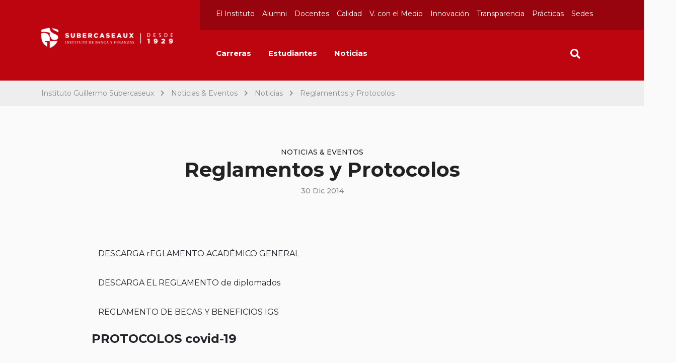

--- FILE ---
content_type: text/html; charset=UTF-8
request_url: https://www.isubercaseaux.cl/articulos/reglamentos-y-protocolos/
body_size: 25977
content:
<!doctype html>
<html lang="en">
  <head>
    <meta charset="utf-8">
    <meta name="viewport" content="width=device-width, initial-scale=1">
    <meta name="description" content="">
    <meta name="author" content="">
    <meta name="generator" content="">
    <title>Reglamentos y Protocolos &#8211;  Instituto Guillermo Subercaseux</title>
    <link rel="preconnect" href="https://fonts.googleapis.com">
    <link rel="preconnect" href="https://fonts.gstatic.com" crossorigin>
    <link href="https://fonts.googleapis.com/css2?family=Montserrat:ital,wght@0,100;0,200;0,300;0,400;0,500;0,600;0,700;0,800;0,900;1,100;1,200;1,300;1,400;1,500;1,600;1,700;1,800;1,900&display=swap" rel="stylesheet">
     <link rel="stylesheet" href="https://www.isubercaseaux.cl/wp-content/themes/subercaseaux/css/suma.css?v=04:04:52">
  
    <meta name='robots' content='max-image-preview:large' />
<link rel='dns-prefetch' href='//s.w.org' />
<link rel="alternate" type="application/rss+xml" title="Instituto Guillermo Subercaseux &raquo; Reglamentos y Protocolos Feed de comentarios" href="https://www.isubercaseaux.cl/articulos/reglamentos-y-protocolos/feed/" />
		<script type="text/javascript">
			window._wpemojiSettings = {"baseUrl":"https:\/\/s.w.org\/images\/core\/emoji\/13.0.1\/72x72\/","ext":".png","svgUrl":"https:\/\/s.w.org\/images\/core\/emoji\/13.0.1\/svg\/","svgExt":".svg","source":{"concatemoji":"https:\/\/www.isubercaseaux.cl\/wp-includes\/js\/wp-emoji-release.min.js?ver=5.7.14"}};
			!function(e,a,t){var n,r,o,i=a.createElement("canvas"),p=i.getContext&&i.getContext("2d");function s(e,t){var a=String.fromCharCode;p.clearRect(0,0,i.width,i.height),p.fillText(a.apply(this,e),0,0);e=i.toDataURL();return p.clearRect(0,0,i.width,i.height),p.fillText(a.apply(this,t),0,0),e===i.toDataURL()}function c(e){var t=a.createElement("script");t.src=e,t.defer=t.type="text/javascript",a.getElementsByTagName("head")[0].appendChild(t)}for(o=Array("flag","emoji"),t.supports={everything:!0,everythingExceptFlag:!0},r=0;r<o.length;r++)t.supports[o[r]]=function(e){if(!p||!p.fillText)return!1;switch(p.textBaseline="top",p.font="600 32px Arial",e){case"flag":return s([127987,65039,8205,9895,65039],[127987,65039,8203,9895,65039])?!1:!s([55356,56826,55356,56819],[55356,56826,8203,55356,56819])&&!s([55356,57332,56128,56423,56128,56418,56128,56421,56128,56430,56128,56423,56128,56447],[55356,57332,8203,56128,56423,8203,56128,56418,8203,56128,56421,8203,56128,56430,8203,56128,56423,8203,56128,56447]);case"emoji":return!s([55357,56424,8205,55356,57212],[55357,56424,8203,55356,57212])}return!1}(o[r]),t.supports.everything=t.supports.everything&&t.supports[o[r]],"flag"!==o[r]&&(t.supports.everythingExceptFlag=t.supports.everythingExceptFlag&&t.supports[o[r]]);t.supports.everythingExceptFlag=t.supports.everythingExceptFlag&&!t.supports.flag,t.DOMReady=!1,t.readyCallback=function(){t.DOMReady=!0},t.supports.everything||(n=function(){t.readyCallback()},a.addEventListener?(a.addEventListener("DOMContentLoaded",n,!1),e.addEventListener("load",n,!1)):(e.attachEvent("onload",n),a.attachEvent("onreadystatechange",function(){"complete"===a.readyState&&t.readyCallback()})),(n=t.source||{}).concatemoji?c(n.concatemoji):n.wpemoji&&n.twemoji&&(c(n.twemoji),c(n.wpemoji)))}(window,document,window._wpemojiSettings);
		</script>
		<style type="text/css">
img.wp-smiley,
img.emoji {
	display: inline !important;
	border: none !important;
	box-shadow: none !important;
	height: 1em !important;
	width: 1em !important;
	margin: 0 .07em !important;
	vertical-align: -0.1em !important;
	background: none !important;
	padding: 0 !important;
}
</style>
	<link rel='stylesheet' id='wp-block-library-css'  href='https://www.isubercaseaux.cl/wp-includes/css/dist/block-library/style.min.css?ver=5.7.14' type='text/css' media='all' />
<link rel='stylesheet' id='contact-form-7-css'  href='https://www.isubercaseaux.cl/wp-content/plugins/contact-form-7/includes/css/styles.css?ver=5.4.2' type='text/css' media='all' />
<link rel='stylesheet' id='subercaseaux-script-css-css'  href='https://www.isubercaseaux.cl/wp-content/themes/subercaseaux/style.css?v=1768838692&#038;ver=5.7.14' type='text/css' media='all' />
<link rel="https://api.w.org/" href="https://www.isubercaseaux.cl/wp-json/" /><link rel="alternate" type="application/json" href="https://www.isubercaseaux.cl/wp-json/wp/v2/articulos/1219" /><link rel="EditURI" type="application/rsd+xml" title="RSD" href="https://www.isubercaseaux.cl/xmlrpc.php?rsd" />
<link rel="wlwmanifest" type="application/wlwmanifest+xml" href="https://www.isubercaseaux.cl/wp-includes/wlwmanifest.xml" /> 
<meta name="generator" content="WordPress 5.7.14" />
<link rel="canonical" href="https://www.isubercaseaux.cl/articulos/reglamentos-y-protocolos/" />
<link rel='shortlink' href='https://www.isubercaseaux.cl/?p=1219' />
<link rel="alternate" type="application/json+oembed" href="https://www.isubercaseaux.cl/wp-json/oembed/1.0/embed?url=https%3A%2F%2Fwww.isubercaseaux.cl%2Farticulos%2Freglamentos-y-protocolos%2F" />
<link rel="alternate" type="text/xml+oembed" href="https://www.isubercaseaux.cl/wp-json/oembed/1.0/embed?url=https%3A%2F%2Fwww.isubercaseaux.cl%2Farticulos%2Freglamentos-y-protocolos%2F&#038;format=xml" />
<link rel="icon" href="https://www.isubercaseaux.cl/wp-content/uploads/2021/09/cropped-favicon-32x32.png" sizes="32x32" />
<link rel="icon" href="https://www.isubercaseaux.cl/wp-content/uploads/2021/09/cropped-favicon-192x192.png" sizes="192x192" />
<link rel="apple-touch-icon" href="https://www.isubercaseaux.cl/wp-content/uploads/2021/09/cropped-favicon-180x180.png" />
<meta name="msapplication-TileImage" content="https://www.isubercaseaux.cl/wp-content/uploads/2021/09/cropped-favicon-270x270.png" />

    <script>
    (function(i,s,o,g,r,a,m){i['GoogleAnalyticsObject']=r;i[r]=i[r]||function(){
    (i[r].q=i[r].q||[]).push(arguments)},i[r].l=1*new Date();a=s.createElement(o),
    m=s.getElementsByTagName(o)[0];a.async=1;a.src=g;m.parentNode.insertBefore(a,m)
    })(window,document,'script','//www.google-analytics.com/analytics.js','ga');

    ga('create', 'UA-66229976-1', 'auto');
    ga('send', 'pageview');

  </script>
  </head>
  <body>
  <header class="header ">
    <div class="header__cont">
      <div class="container">
        <div class="row">
          <div class="col-12 col-xl-3">
            <div class="header__logo">
              <a href="https://www.isubercaseaux.cl"> 
                                            <img src="https://www.isubercaseaux.cl/wp-content/uploads/2021/07/cnt_logo.png"> 
                            </a>
            </div>
          </div>
          <div class="col-12 col-xl-9">
            <a href="#" class="header__mobile">
              <i class="fas fa-bars"></i>
              <i class="fas fa-times"></i>
            </a>
            <div class="header__menus header__menus-active">
              <div class="header__secondary">
                <div class="menu-menu-principal-superior-container"><ul id="menu-menu-principal-superior" class="menu"><li id="menu-item-545" class="menu-item menu-item-type-post_type menu-item-object-page menu-item-545"><a href="https://www.isubercaseaux.cl/el-instituto/">El Instituto</a></li>
<li id="menu-item-569" class="menu-item menu-item-type-post_type menu-item-object-page menu-item-569"><a href="https://www.isubercaseaux.cl/alumni/">Alumni</a></li>
<li id="menu-item-604" class="menu-item menu-item-type-post_type menu-item-object-page menu-item-604"><a href="https://www.isubercaseaux.cl/docentes/">Docentes</a></li>
<li id="menu-item-977" class="menu-item menu-item-type-custom menu-item-object-custom menu-item-977"><a href="/el-instituto/calidad/">Calidad</a></li>
<li id="menu-item-161" class="menu-item menu-item-type-custom menu-item-object-custom menu-item-161"><a href="/vinculacion-con-el-medio">V. con el Medio</a></li>
<li id="menu-item-979" class="menu-item menu-item-type-post_type menu-item-object-page menu-item-979"><a href="https://www.isubercaseaux.cl/innovacion/">Innovación</a></li>
<li id="menu-item-162" class="menu-item menu-item-type-custom menu-item-object-custom menu-item-162"><a href="/el-instituto/transparencia/">Transparencia</a></li>
<li id="menu-item-163" class="menu-item menu-item-type-custom menu-item-object-custom menu-item-163"><a href="/practicas">Prácticas</a></li>
<li id="menu-item-164" class="menu-item menu-item-type-custom menu-item-object-custom menu-item-164"><a href="/sedes">Sedes</a></li>
</ul></div>              </div>
              <div class="header__main">
              <div class="menu-menu-principal-container"><ul id="menu-menu-principal" class="menu"><li id="menu-item-154" class="menu-item menu-item-type-post_type menu-item-object-page menu-item-154"><a href="https://www.isubercaseaux.cl/carreras/">Carreras</a></li>
<li id="menu-item-1005" class="menu-item menu-item-type-post_type menu-item-object-page menu-item-1005"><a href="https://www.isubercaseaux.cl/estudiantes/">Estudiantes</a></li>
<li id="menu-item-1911" class="menu-item menu-item-type-custom menu-item-object-custom menu-item-1911"><a href="/noticias-eventos/">Noticias</a></li>
</ul></div>              </div>
              <div class="header__search ">
                <i class="fas fa-search"></i>
                <i class="fas fa-times"></i>
              </div>
            </div>
          </div>
        </div>
      </div>
    </div>

    <div class="container">
      <div class="header__searchcontent">
        <form autocomplete="off">
          <i class="fas fa-search"></i>
          <input type="text" name="s" autocomplete="off" class="input-text" placeholder="¿Qué estás buscando?" />
          <input type="submit" class="input-submit">
          <input type="hidden" name="post_type" value="articulos" />
          <input type="hidden" id="searchsubmit" />
 
        </form>
        <div class="header__fast">
          <span>Busqueda rápida:</span>
                    <a href="https://www.isubercaseaux.cl/?s=INGENIERÍA FINANCIERA&post_type=articulos">INGENIERÍA FINANCIERA</a>
                    <a href="https://www.isubercaseaux.cl/?s=INNOVACIÓN&post_type=articulos">INNOVACIÓN</a>
                    <a href="https://www.isubercaseaux.cl/?s=COVID&post_type=articulos">COVID</a>
                  </div>
      </div>
    </div>

  </header>
  <main>
    <div class="breadcrum">
      <div class="container">
      <!-- Breadcrumb NavXT 7.2.0 -->
 <a href="https://www.isubercaseaux.cl">Instituto Guillermo Subercaseux</a>
<meta property="position" content="1"><i class="fas fa-chevron-right"></i> <a href="https://www.isubercaseaux.cl/noticias-eventos/">Noticias &#038; Eventos</a>
<meta property="position" content="2"><i class="fas fa-chevron-right"></i> <a href="https://www.isubercaseaux.cl/noticias-eventos/noticias/">Noticias</a>
<meta property="position" content="3"><i class="fas fa-chevron-right"></i><p>Reglamentos y Protocolos</p>    
      </div>
    </div>


  <div class="container">

    <div class="article">

      <div class="article__head">
        <span>Noticias &amp; Eventos</span>
        <h1>Reglamentos y Protocolos</h1>
        <date>30 Dic 2014</date>
      </div>

      <div class="cont">
                        <p>
	&nbsp;</p>
<p>
	<a class="btn descargar" href="http://subercaseaux.suma.cl/wp-content/uploads/2014/12/REGLAMENTO_ACADEMICO_GENERAL_IGS_2021.pdf" target="_blank" rel="noopener">DESCARGA rEGLAMENTO ACAD&Eacute;MICO GENERAL</a></p>
<p>
	<a class="btn descargar" href="http://subercaseaux.suma.cl/wp-content/uploads/2014/12/REGLAMENTO_DE_DIPLOMADOS_DE_ESPECIALIZACIN.pdf" target="_blank" rel="noopener">DESCARGA EL REGLAMENTO de diplomados</a></p>
<p>
	<a class="btn descargar" href="http://subercaseaux.suma.cl/wp-content/uploads/2014/12/REGLAMENTO_DE_BECAS_Y_BENEFICIOS_IGS_VF_07_04_2020_.pdf">REGLAMENTO DE BECAS Y BENEFICIOS IGS</a></p>
<h4>
	<strong>PROTOCOLOS covid-19</strong></h4>
<p>
	&nbsp;</p>
<p>
	<a class="btn descargar" href="http://subercaseaux.suma.cl/wp-content/uploads/2014/12/01_IGS_Protocolo_de_Acceso_y_Resumen_Covid-19.pdf">Protocolo DE ACCESO RESTRINGIDO COVID-19</a></p>
<p>
	<a class="btn descargar" href="http://subercaseaux.suma.cl/wp-content/uploads/2014/12/02_IGS_Protocolo_del_Retorno_Paso_a_Paso.pdf">PROTOCOLO DEL RETORNO PASO A PASO</a></p>
<p>
	<a class="btn descargar" href="http://subercaseaux.suma.cl/wp-content/uploads/2014/12/03_IGS_Protocolo_para_el_Retorno.pdf">PROTOCOLO para el retorno</a></p>
<p>
	<a class="btn descargar" href="http://subercaseaux.suma.cl/wp-content/uploads/2014/12/04_IGS_Protocolo_Preventivo_de_Contagio_para_Colaboradores_y_Alumno.pdf">protocolo preventivo de contagio para alumnos y colaboradores covid-19</a></p>
<p>
	<a class="btn descargar" href="http://subercaseaux.suma.cl/wp-content/uploads/2014/12/05_IGS_Protocolo_uso_de_Salas_y_Alumnos_Covid-19.pdf">protocolo uso de salaS ALUMNOS covid-19</a></p>
<p>
	<a class="btn descargar" href="http://subercaseaux.suma.cl/wp-content/uploads/2014/12/06_IGS_Registro_de_Entrega_de_Mascarilla.pdf">protocolo registro de entrega de mascarillas covid-19</a></p>
<p>
	<a class="btn descargar" href="http://subercaseaux.suma.cl/wp-content/uploads/2014/12/07_IGS_Uso_de_Biblioteca_con_Situacin_de_Covid-19.pdf">protocolo uso de biblioteca en situaci&oacute;n covid-19</a></p>
<p>
	<a class="btn descargar" href="http://subercaseaux.suma.cl/wp-content/uploads/2014/12/08_IGS_Protocolo_Preventivo_de_Contagio_en_Situacin_de_Atencin_de_Pblico_Frente_Covid-19.pdf">PROTOCOLO PREVENTIVO DE CONTAGIO EN SITUACI&Oacute;N DE ATENCI&Oacute;N A P&Uacute;BLICO</a></p>
<p>
	<a class="btn descargar" href="http://subercaseaux.suma.cl/wp-content/uploads/2014/12/09_IGS_Protocolo_de_Limpieza_y_Desinfeccin_de_Ambientes_Covid-19.pdf">PROTOCOLO DE LIMPIEZA Y DESINFECCI&Oacute;N DE AMBIENTE COVID-19</a></p>
<p>
	<a class="btn descargar" href="http://subercaseaux.suma.cl/wp-content/uploads/2014/12/10_IGS_Planificacin_Proyecto_del_Covid-19.pdf">planificaci&oacute;n proyecto del covid-19</a></p>
               
                        <h4 class="cont__title">Tags</h4>
        <div class="tags">
                    <a href="https://www.isubercaseaux.cl?s=alumni" class="tags__item">Alumni</a>
                    <a href="https://www.isubercaseaux.cl?s=corporativo" class="tags__item">corporativo</a>
                    <a href="https://www.isubercaseaux.cl?s=docentes" class="tags__item">Docentes</a>
                    <a href="https://www.isubercaseaux.cl?s=el-instituto" class="tags__item">el instituto</a>
                    <a href="https://www.isubercaseaux.cl?s=estudiantes" class="tags__item">Estudiantes</a>
                    <a href="https://www.isubercaseaux.cl?s=estudiates" class="tags__item">estudiates</a>
                    <a href="https://www.isubercaseaux.cl?s=home" class="tags__item">home</a>
                    <a href="https://www.isubercaseaux.cl?s=home-el-instituto" class="tags__item">home. el instituto</a>
                    <a href="https://www.isubercaseaux.cl?s=igs" class="tags__item">IGS</a>
                    <a href="https://www.isubercaseaux.cl?s=innovacion" class="tags__item">Innovación</a>
                    <a href="https://www.isubercaseaux.cl?s=instituto" class="tags__item">Instituto</a>
                    <a href="https://www.isubercaseaux.cl?s=noticias" class="tags__item">Noticias</a>
                    <a href="https://www.isubercaseaux.cl?s=practicas" class="tags__item">Prácticas</a>
                    <a href="https://www.isubercaseaux.cl?s=vinculacion-con-el-medio" class="tags__item">V. con el Medio</a>
                  </div>
              </div>

    </div>

    <!--News-->
        <div class="row">
      <div class="col-lg-12">
        <div class="section__top">
          <h4 class="section__title section__title-dark">También puede interesarte:</h4>
        </div>
      </div>
            <div class="col-lg-4">
        <!-- cards -->
        <div class="card card-small">
          <div class="row">
            <div class="col-md-12">
            <img width="371" height="266" src="https://www.isubercaseaux.cl/wp-content/uploads/2024/11/WEB-371x266.jpg" class="attachment-home_search_thumbnail size-home_search_thumbnail wp-post-image" alt="" loading="lazy" />            </div>
            <div class="col-md-12">
              <div class="card__cnt">
               <div class="card__info">
                  <!-- <span class="">El Instituto, Estudiantes, IGS</span> -->
                  <!-- <span class="">3 Dic 2024</span> -->
                </div>  
                <h2 class="card__title">4ta Feria Laboral Financiera Virtual IGS 2024: Un Espacio de Empleabil<a href="https://www.isubercaseaux.cl/articulos/4ta-feria-laboral-financiera-virtual-igs-2024-un-espacio-de-empleabilidad-innovacion-y-sostenibilidad/"> ...</a> </h2>
                 <a class="card__link" href="https://www.isubercaseaux.cl/articulos/4ta-feria-laboral-financiera-virtual-igs-2024-un-espacio-de-empleabilidad-innovacion-y-sostenibilidad/">+ MÁS INFORMACIÓN</a>  
              </div>
            </div>
          </div>
        </div>
      </div>
            <div class="col-lg-4">
        <!-- cards -->
        <div class="card card-small">
          <div class="row">
            <div class="col-md-12">
            <img width="371" height="280" src="https://www.isubercaseaux.cl/wp-content/uploads/2024/10/FOTO-NOTICIA-371x280.jpg" class="attachment-home_search_thumbnail size-home_search_thumbnail wp-post-image" alt="" loading="lazy" srcset="https://www.isubercaseaux.cl/wp-content/uploads/2024/10/FOTO-NOTICIA-371x280.jpg 371w, https://www.isubercaseaux.cl/wp-content/uploads/2024/10/FOTO-NOTICIA-416x314.jpg 416w, https://www.isubercaseaux.cl/wp-content/uploads/2024/10/FOTO-NOTICIA-296x223.jpg 296w" sizes="(max-width: 371px) 100vw, 371px" />            </div>
            <div class="col-md-12">
              <div class="card__cnt">
               <div class="card__info">
                  <!-- <span class="">El Instituto, Home, IGS, Noticias, Noticias</span> -->
                  <!-- <span class="">22 Oct 2024</span> -->
                </div>  
                <h2 class="card__title">Sede Rancagua realizó ciclo de charlas a Mujeres Emprendedoras </h2>
                 <a class="card__link" href="https://www.isubercaseaux.cl/articulos/sede-rancagua-realizo-ciclo-de-charlas-a-mujeres-emprendedoras/">+ MÁS INFORMACIÓN</a>  
              </div>
            </div>
          </div>
        </div>
      </div>
            <div class="col-lg-4">
        <!-- cards -->
        <div class="card card-small">
          <div class="row">
            <div class="col-md-12">
            <img width="371" height="280" src="https://www.isubercaseaux.cl/wp-content/uploads/2024/10/FOTO-DEMODAY-371x280.jpg" class="attachment-home_search_thumbnail size-home_search_thumbnail wp-post-image" alt="" loading="lazy" srcset="https://www.isubercaseaux.cl/wp-content/uploads/2024/10/FOTO-DEMODAY-371x280.jpg 371w, https://www.isubercaseaux.cl/wp-content/uploads/2024/10/FOTO-DEMODAY-296x223.jpg 296w" sizes="(max-width: 371px) 100vw, 371px" />            </div>
            <div class="col-md-12">
              <div class="card__cnt">
               <div class="card__info">
                  <!-- <span class="">Docentes, El Instituto, Home, IGS, Innovación, Noticias, Noticias</span> -->
                  <!-- <span class="">16 Oct 2024</span> -->
                </div>  
                <h2 class="card__title">IGS realizó la final del concurso de Innovación DemoDAY 2024 </h2>
                 <a class="card__link" href="https://www.isubercaseaux.cl/articulos/igs-realizo-concurso-de-innovacion-demoday-2024/">+ MÁS INFORMACIÓN</a>  
              </div>
            </div>
          </div>
        </div>
      </div>
          
    </div>

  </div>

</main>
  <section class="footer">
    <div class="container footer__menu">
      <div class="row">
        <div class="col-12 col-md-6 col-lg-3">
          <div class="footer__img">
           
                              <a href=""><img src="https://www.isubercaseaux.cl/wp-content/uploads/2022/12/LOGO-ACREDITACION-GRANDE.jpg"></a>  
                        </div>
        </div>
 
        <div class="col-12 col-md-6 col-lg-6">
        <p /*class="text-center"*/>Instituto Guillermo Subercaseaux</p>
          <div class="row">
          <div class='col-md-4 '><a href="/el-instituto/">El Instituto</a></div>
<div class='col-md-4 '><a href="/el-instituto/transparencia/">Transparencia</a></div>
<div class='col-md-4 '><a href="https://www.isubercaseaux.cl/carreras/">Carreras</a></div>
<div class='col-md-4 '><a href="/alumni/">Alumni</a></div>
<div class='col-md-4 '><a href="https://www.isubercaseaux.cl/practicas/">Prácticas</a></div>
<div class='col-md-4 '><a href="https://www.isubercaseaux.cl/estudiantes/">Estudiantes</a></div>
<div class='col-md-4 '><a href="/docentes/">Docentes</a></div>
<div class='col-md-4 '><a href="https://www.isubercaseaux.cl/sedes/">Sedes</a></div>
<div class='col-md-4 '><a href="/vinculacion-con-el-medio/">Vinculación con el Medio</a></div>
<div class='col-md-4 '><a href="https://www.isubercaseaux.cl/innovacion/">Innovación</a></div>
<div class='col-md-4 '><a href="https://www.isubercaseaux.cl/el-instituto/calidad/">Calidad</a></div>
<div class='col-md-4 '><a href="/noticias-eventos/">Noticias &#038; Eventos</a></div>
          </div>
        </div>
        <div class="col-12 col-md-6 col-lg-3">
          <p>Contáctanos</p>
                    <a href="#"><i class="fas fa-phone"></i> ATENCIÓN CALL CENTER 800 123 456 (opción 0) </a>
                              <a href="#"><i class="fas fa-phone"></i> (562) 2469 4000 - Casa Central</a>
                              
          <div class="footer__social">
            <a href="https://www.facebook.com/institutosubercaseaux/"><i class="fab fa-facebook"></i></a>
            <a href="https://twitter.com/IGSubercaseaux"><i class="fab fa-twitter"></i></a>
            <a href="https://www.youtube.com/channel/UC4eYbtTV4lLMePX4vlSVU_g"><i class="fab fa-youtube"></i></a>
            <a href="https://www.linkedin.com/in/instituto-guillermo-subercaseaux-alumni-086636186/"><i class="fab fa-linkedin"></i></a>
            <div class="footer__img">
                       <a href="https://www.sgs.com/en/certified-clients-and-products/certified-client-directory" target="_blank"><img src="https://www.isubercaseaux.cl/wp-content/uploads/2021/08/footer-logos3-1.png" height="150" width="450"></a> 
                      </div>
          </div>
        </div>
      </div>
    </div>
    <div class="footer__date">
      <p>© 2021 / I. Subercaseaux.</p>
    </div>
  </section>

  <script src="https://www.isubercaseaux.cl/wp-content/themes/subercaseaux/js/bootstrap.min.js"></script>
  <script src="https://www.isubercaseaux.cl/wp-content/themes/subercaseaux/js/jquery.js"></script>
  <script src="https://www.isubercaseaux.cl/wp-content/themes/subercaseaux/js/owl.carousel.min.js"></script>
  <script src="https://www.isubercaseaux.cl/wp-content/themes/subercaseaux/js/custom.js?v=04:04:52"></script>
  <script src="https://www.isubercaseaux.cl/wp-content/themes/subercaseaux/js/suma.js?v=04:04:52"></script>
  <script type='text/javascript' src='https://www.isubercaseaux.cl/wp-includes/js/dist/vendor/wp-polyfill.min.js?ver=7.4.4' id='wp-polyfill-js'></script>
<script type='text/javascript' id='wp-polyfill-js-after'>
( 'fetch' in window ) || document.write( '<script src="https://www.isubercaseaux.cl/wp-includes/js/dist/vendor/wp-polyfill-fetch.min.js?ver=3.0.0"></scr' + 'ipt>' );( document.contains ) || document.write( '<script src="https://www.isubercaseaux.cl/wp-includes/js/dist/vendor/wp-polyfill-node-contains.min.js?ver=3.42.0"></scr' + 'ipt>' );( window.DOMRect ) || document.write( '<script src="https://www.isubercaseaux.cl/wp-includes/js/dist/vendor/wp-polyfill-dom-rect.min.js?ver=3.42.0"></scr' + 'ipt>' );( window.URL && window.URL.prototype && window.URLSearchParams ) || document.write( '<script src="https://www.isubercaseaux.cl/wp-includes/js/dist/vendor/wp-polyfill-url.min.js?ver=3.6.4"></scr' + 'ipt>' );( window.FormData && window.FormData.prototype.keys ) || document.write( '<script src="https://www.isubercaseaux.cl/wp-includes/js/dist/vendor/wp-polyfill-formdata.min.js?ver=3.0.12"></scr' + 'ipt>' );( Element.prototype.matches && Element.prototype.closest ) || document.write( '<script src="https://www.isubercaseaux.cl/wp-includes/js/dist/vendor/wp-polyfill-element-closest.min.js?ver=2.0.2"></scr' + 'ipt>' );( 'objectFit' in document.documentElement.style ) || document.write( '<script src="https://www.isubercaseaux.cl/wp-includes/js/dist/vendor/wp-polyfill-object-fit.min.js?ver=2.3.4"></scr' + 'ipt>' );
</script>
<script type='text/javascript' id='contact-form-7-js-extra'>
/* <![CDATA[ */
var wpcf7 = {"api":{"root":"https:\/\/www.isubercaseaux.cl\/wp-json\/","namespace":"contact-form-7\/v1"}};
/* ]]> */
</script>
<script type='text/javascript' src='https://www.isubercaseaux.cl/wp-content/plugins/contact-form-7/includes/js/index.js?ver=5.4.2' id='contact-form-7-js'></script>
<script type='text/javascript' id='wpcf7_subercaseaux_js-js-extra'>
/* <![CDATA[ */
var wpcf7_subercaseaux = {"url":"https:\/\/www.isubercaseaux.cl\/wp-admin\/admin-ajax.php","action":"wpcf7_subercaseaux_get_comunas"};
/* ]]> */
</script>
<script type='text/javascript' src='https://www.isubercaseaux.cl/wp-content/themes/subercaseaux/js/wpcf7.subercaseaux.js?r=12514&#038;ver=5.7.14' id='wpcf7_subercaseaux_js-js'></script>
<script type='text/javascript' src='https://www.isubercaseaux.cl/wp-includes/js/wp-embed.min.js?ver=5.7.14' id='wp-embed-js'></script>

  </body>
</html>

--- FILE ---
content_type: text/css
request_url: https://www.isubercaseaux.cl/wp-content/themes/subercaseaux/css/suma.css?v=04:04:52
body_size: 4890
content:
@media (max-width: 767.9px) {
    iframe {
        width: 100%;
    }
    .top-big.sede {
        margin-bottom: 10px;
    }
}

@media (min-width: 1025px) {
    .img-home-sec {
        height: 287px;
    }
}

@media (max-width: 991px) {
    .banner-large {
        background-image: none !important;
    }
}

.no-result {
    padding-bottom: 100px;
}

.no-result p {
    font-weight: bold;
    font-size: 24px;
    text-align: center;
}

.article__head h1 {
    font-size: 40px !important;
    line-height: 45px !important;
}

.card__date p {
    font-size: 28px !important;
}

.top__cnt.sede span {
    font-weight: 500;
    font-size: 14px;
    line-height: 18px;
    text-align: center;
    text-transform: uppercase;
    color: rgb(255 255 255);
    margin: auto;
    display: block;
}

#menu-f-suber a {
    width: 100%;
}

.banner-blank b {
    color: rgb(189 5 16);
}

.mbtn-home {
    margin-left: 20px;
    border: 1px solid #fff !important;
}

.follow_link {
    margin-top: 20px;
    display: flex;
    place-content: center;
    margin-right: 150px;
}

.follow_link p {
    font-style: normal;
    font-weight: 600;
    font-size: 16px;
    color: #222222;
    align-self: center;
}

.card__cnt__2 {
    padding: 40px 60px 40px 0;
    position: relative;
    height: 100%;
    /* height: 280px; */
}

.acf-map {
    width: 100%;
    height: 400px;
    border: #ccc solid 1px;
    margin: 20px 0;
}

.acf-map img {
    max-width: inherit !important;
}

.page-title {
    font-style: normal;
    font-weight: bold;
    font-size: 24px;
    line-height: 28px;
    text-align: center;
    text-transform: uppercase;
    color: #BD0510;
    text-align: left;
    padding-top: 50px;
}

.list-carreras li {
    font-weight: 500;
}

.sedes-cont p {
    font-weight: 500;
}

.list-carreras li::marker {
    color: #BD0510;
    font-size: 24px;
}

.equipo_class li::marker {
    color: #BD0510;
    font-size: 24px;
}

.cont__title__sede {
    font-style: normal;
    font-weight: bold;
    font-size: 20px;
    line-height: 29px;
    padding-bottom: 20px;
    color: #BD0510;
}

.cont__title__sede_2 {
    font-style: normal;
    font-weight: bold;
    font-size: 20px;
    line-height: 29px;
    padding-bottom: unset;
    color: #222222;
}

.footer img {
    margin-top: 0px !important;
    max-width: 100%;
}

.w-100-mobile {
    width: 100%;
    max-height: 455px;
}

.texto-mision {
    font-size: 20px !important;
    line-height: 20px !important;
    font-weight: 500 !important;
}

.texto-mision-titulo {
    color: #BD0510 !important;
    font-weight: bold !important;
    font-size: 24px !important;
    line-height: 24px !important;
    font-weight: 500 !important;
}

.hero {
    background-size: cover !important;
}

.cont__archives {
    padding: unset !important;
}

.card-red .card__cnt_2 {
    background: #BD0510;
    border-top: 2px solid #fff;
    padding: 40px 40px 50px 40px;
    transition: 0.3s;
}

.card__cnt_2 {
    padding: 40px 60px 40px 0;
    position: relative;
    height: auto;
}

.event-content-h {
    color: #FFFF;
    border: 1px solid #ffff;
    padding: 10px;
}

.event-content-h-2 {
    color: #BD0510;
    border: 1px solid #BD0510;
    padding: 10px;
}

.card__link_2 {
    cursor: pointer;
}

.more_info_home {
    cursor: pointer;
}

.card_type-2 {
    height: 100% !important;
}

.card_type-3 {
    height: 300px !important;
}

.article .cont {
    text-align: justify;
}

@media screen and (min-width: 1024px) and (max-width: 1025px) {
    .card-small .card__cnt {
        padding: 32px 20px 50px 20px !important;
    }
    .card__cnt {
        height: 320px !important;
    }
    .card_type-2 {
        height: 100% !important;
    }
}

@media (max-width: 991px) {
    .card__cnt_2 {
        padding: 20px 20px 20px 0;
    }
}

@media (max-width: 768px) {
    .card__cnt_2 {
        padding: 20px 20px 20px 20px;
    }
    .card__cnt {
        height: 100% !important;
    }
}

@media (max-width: 576px) {
    .card-red .card__cnt_2 {
        padding: 30px 30px 30px 30px
    }
    .card__cnt_2 {
        padding: 40px 20px 40px 20px;
    }
    .follow_link {
        margin-top: unset;
        display: block;
        text-align: center;
        margin-right: unset;
    }
    .banner-blank p {
        font-size: 21px !important;
    }
}

@media screen and (min-width: 1025px) and (max-width: 1366px) {
    .card-red-b .card__title {
        font-size: 29px !important;
    }
}

.hcontainer {
    padding-top: 20px;
}

@media (max-width: 340px) {
    .banner-blank p {
        font-size: 16px !important;
    }
}

.banner-large {
    margin-top: 45px;
}

--- FILE ---
content_type: text/css
request_url: https://www.isubercaseaux.cl/wp-content/themes/subercaseaux/style.css?v=1768838692&ver=5.7.14
body_size: 238
content:
/*
Theme Name: 	SUBERCASEAUX
Theme URI: 		suma.cl
Author: 		Suma
Author URI: 	http://www.suma.cl
*/


@import url('css/bootstrap.min.css');
@import url('css/all.css');
@import url('css/main.css');
@import url('css/site.css');


--- FILE ---
content_type: text/css
request_url: https://www.isubercaseaux.cl/wp-content/themes/subercaseaux/css/modules/base.css
body_size: 484
content:
*{
  font-family: 'Montserrat', sans-serif;
}
a{
  text-decoration: none!important;
}
body{
  background: #fafafa;
}
input:focus{
 outline-width: 0!important;
}
.sidebar{
  padding-right: 100px;
}
.career{
  padding:20px 0;
}
.career .row{margin:0 -2px;}
.career .col-lg-4{padding:0px 1px;}
.mt-40{
  padding-top:40px;
}
.pt-50{
  padding-top: 50px;
}
.carousel-indicators [data-bs-target]{
  background-color:#000 ;
}

@media (max-width: 1200px) {
.sidebar{
  padding-right: 0px;
}
}

--- FILE ---
content_type: text/css
request_url: https://www.isubercaseaux.cl/wp-content/themes/subercaseaux/css/modules/btn.css
body_size: 1757
content:
.btn{
  overflow: hidden;
}
.btn-primary:hover{
    color: #fff;
    background-color: #BD0510;
    border-color:transparent;
}
.btn-outline-primary:hover, .btn-outline-secondary:hover {
    color: #fff;
    background-color: #BD0510;
    border-color:#fff;
}
.btn-primary{
background: #BD0510;
box-shadow: 0px 14px 23px rgba(28, 37, 44, 0.08);
border-radius: 25px;
padding: 14px 32px;
font-style: normal;
font-weight: 500;
font-size: 16px;
line-height: 20px;
text-align: center;
color: #FFFFFF;
border:0;
}
.btn-primary:hover, .btn-primary.hvr-sweep-to-right:before{

}
.btn-secondary{
background: #262626;
box-shadow: 0px 14px 23px rgba(28, 37, 44, 0.08);
border-radius: 25px;
padding: 14px 40px;
color: #FFFFFF;
font-style: normal;
font-weight: 500;
font-size: 16px;
line-height: 20px;
text-align: center;
}
.btn-outline-primary{
background: #97040D;
border: 1.5px solid #FFFFFF;
box-sizing: border-box;
box-shadow: 0px 14px 23px rgba(28, 37, 44, 0.08);
border-radius: 25px;
padding: 14px 24px;
color: #FFFFFF;
font-style: normal;
font-weight: 500;
font-size: 16px;
line-height: 20px;
text-align: center;
}
.btn-outline-secondary{
background: #BD0510;
border: 1.5px solid #FFFFFF;
box-sizing: border-box;
box-shadow: 0px 14px 23px rgba(28, 37, 44, 0.08);
border-radius: 25px;
padding: 14px 24px;
color: #FFFFFF;
font-style: normal;
font-weight: 500;
font-size: 16px;
line-height: 20px;
text-align: center;
}
.btn-terciary{
background: #BD0510;
box-shadow: 0px 14px 23px rgba(28, 37, 44, 0.08);
border-radius: 4px;
font-weight: 500;
font-size: 16px;
line-height: 20px;
text-align: center;
color: #FFFFFF;
  padding:12px 15px;
}
.btn-link{
  font-style: normal;
  font-weight: 500;
  font-size: 16px;
  line-height: 15px;
  padding:0px;
  color: #888888;
}

--- FILE ---
content_type: text/css
request_url: https://www.isubercaseaux.cl/wp-content/themes/subercaseaux/css/modules/footer.css
body_size: 1366
content:
.footer{
background: #1A1A1A;
color: #fff;
}
.footer__menu{
  padding:75px 0;
}
.footer a{
  color: #fff;
  text-decoration: none;
  display: inline-block;
  font-size: 15px;
  line-height: 20px;
  margin:10px 0px;
  white-space: nowrap;
}
.footer p{
color: #BD0510;
font-weight: bold;
font-size: 16px;
line-height: 20px;
text-transform: uppercase;
}
.footer i{
  padding-right: 10px;
}
.footer img{
  margin-top: 50px;
  max-width: 100%;
}
.footer__social i{
  color: #BD0510;
  font-size: 18px;
  padding-right: 15px;
}
.footer__date{
  text-align: center;
  background: #121212;
  height: 60px;
  display: flex;
  align-items:center;
  justify-content:center;
}
.footer__date p{
  margin:0px;
  color: #fff;
  font-size: 12px;
line-height: 18px;
}


@media (max-width: 991px) {
  .footer img{
    margin-top: 0px;
    margin-bottom: 40px;
    max-width: 100%;
  }
}
@media (max-width: 768px) {
  .footer__menu .row{
    margin:0;
  }
  .footer__img{
    text-align: center;
  }
  .footer a{
    display: block;
    text-align: center;
  }
  .footer .footer__social{
    text-align: center;
    padding-top:30px;
  }
  .footer .footer__social a{
    display: inline-block;
    font-size: 25px;
  }
  .footer .footer__social a i{
    display: inline-block;
    font-size: 25px;
    margin:0 15px;
  }
  .footer p{
    margin-top: 50px;
    text-align: center;
  }
}

--- FILE ---
content_type: text/css
request_url: https://www.isubercaseaux.cl/wp-content/themes/subercaseaux/css/modules/banner.css
body_size: 4578
content:
.banner-blank {
    background: #EEEEEE url(../../img/bg_banner.png) 30px top no-repeat;
    padding: 0 30px;
    height: 302px;
    display: flex;
    align-items: center;
    text-align: center;
}

.banner-blank small {
    font-weight: 500;
    font-size: 14px;
    line-height: 18px;
    text-align: center;
    text-transform: uppercase;
    color: #BD0510;
    display: block;
    width: 100%;
}

.banner-blank p {
    font-weight: normal;
    font-size: 32px;
    line-height: 32px;
    text-align: center;
    color: #262626;
    display: block;
    width: 100%;
    padding: 20px 0px;
}

.banner-blank strong {
    color: #BD0510;
}

.banner-blank .btn {}

.banner-small {
    background: #BD0510;
    padding: 0 30px;
    height: 302px;
    display: flex;
    align-items: center;
}

.banner-small .text-big {
    font-style: normal;
    font-weight: bold;
    font-size: 36px;
    line-height: 36px;
    color: #FFFFFF;
}

.banner-small p {
    font-style: normal;
    font-weight: normal;
    font-size: 16px;
    line-height: 20px;
    color: #FFFFFF;
}

.banner-small .btn {
    margin-top: 20px;
}


/*banner sidebar*/

.banner-sidebar {
    background: #BD0510;
    color: #FFFFFF;
    text-align: center;
    padding: 45px 30px;
    margin: 20px 0;
}

.banner-sidebar__title {
    font-weight: bold;
    font-size: 36px;
    line-height: 40px;
    margin: 0px;
}

.banner-sidebar__sub {
    font-style: normal;
    font-weight: 500;
    font-size: 24px;
    line-height: 120%;
    padding: 15px 0 20px;
    margin: 0px;
}

.banner-sidebar__parr {
    font-style: normal;
    font-weight: lighter;
    font-size: 16px;
    line-height: 20px;
    margin: 0px;
}

.banner-sidebar .btn {
    margin: 30px 0 0 0;
    width: 100%;
}


/*banner larga A*/

.banner-large {
    background-size: auto;
    color: #fff;
    display: flex;
    height: 200px;
    align-items: center;
    padding-left: 290px;
}

.banner-large .text-big {
    font-style: normal;
    font-weight: bold;
    font-size: 36px;
    line-height: 32px;
    margin-bottom: 5px;
}

.banner-large .banner__textmed {
    font-style: normal;
    font-weight: 500;
    font-size: 24px;
    line-height: 18px;
}

.banner-large .banner__textsm {
    font-style: normal;
    font-weight: lighter;
    font-size: 16px;
    line-height: 20px;
    padding: 0 20px 0 50px;
    margin: 0px;
}

.banner-large .btn {}

@media (max-width: 1400px) {
    .banner-large {
        padding-left: 200px;
    }
}

@media (max-width: 1200px) {
    .banner-large {
        padding: 0 50px;
    }
}

@media (max-width: 991px) {
    .banner-blank {
        height: auto;
        margin-bottom: 20px;
        padding: 30px 20px;
    }
    .banner-large {
        display: block;
        background-image: none;
        height: auto;
        padding: 40px 20px;
        text-align: center;
    }
    .banner-large .text-big {
        margin-bottom: 15px;
    }
    .banner-large .banner__textsm {
        padding-bottom: 20px;
    }
}

.banner-large-mobile.banner-large {
    display: block;
    background-image: none;
    height: auto;
    padding: 40px 20px;
    text-align: center;
    margin-bottom: 20px;
}

.banner-large-mobile.banner-large .text-big {
    margin-bottom: 15px;
}

.banner-large-mobile.banner-large .banner__textsm {
    padding-bottom: 20px;
}


/*banner larga B*/


/*banner larga A*/

.banner-large-b {
    background: #BD0510;
    background-size: auto;
    color: #fff;
    display: flex;
    height: 200px;
    align-items: center;
    padding-left: 100px;
    padding-right: 100px;
    justify-content: space-between;
}

.banner-large-b .text-big {
    font-style: normal;
    font-weight: bold;
    font-size: 36px;
    line-height: 32px;
    margin-bottom: 5px;
}

.banner-large-b .banner__textmed {
    font-style: normal;
    font-weight: 500;
    font-size: 18px;
    line-height: 22px;
}

.banner-large-b .banner__textsm {
    font-style: normal;
    font-weight: lighter;
    font-size: 16px;
    line-height: 20px;
    padding: 0 20px 0 50px;
    margin: 0px;
}

.banner-large-b .btn {}

@media (max-width: 1200px) {
    .banner-large-b {
        padding: 0 50px;
    }
}

@media (max-width: 991px) {
    .banner-large-b {
        display: block;
        background-image: none;
        height: auto;
        padding: 40px 20px;
        text-align: center;
    }
    .banner-large-b .text-big {
        margin-bottom: 15px;
    }
    .banner-large-b .banner__textsm {
        padding-bottom: 20px;
    }
}

@media (max-width: 340px) {
    .banner-blank p {
        font-size: 23px;
    }
}

--- FILE ---
content_type: text/css
request_url: https://www.isubercaseaux.cl/wp-content/themes/subercaseaux/css/modules/header.css
body_size: 5481
content:
.header{
  background: #BD0510;
  height: 160px;
  position: relative;
}
.header__logo{
  padding-top: 55px;
}
.header__logo img{
  max-width: 100%;
}
.header .container{
  position: relative;
}
.header__cont{
  overflow: hidden;
  height: 160px;
}
.header ul{
  list-style: none;
  margin:0px;
  position: relative;
}
.header li{
  display: inline-block;
}
.header__menus{
  position: relative;
  padding-left: 30px;
}
.header__secondary{
background: #97040D;
padding:15px 0 15px 0;
position: relative;
}
.header__secondary:before{
  content:"";
  display: block;
  width: 200%;
  height: 60px;
  background: #97040D;
  position: absolute;
  left: 0px;
  top:0px;
}
.header__secondary li{

}
.header__secondary li a{
  text-decoration: none;
  font-style: normal;
  font-weight: normal;
  font-size: 14px;
  line-height: 18px;
  color: #FFFFFF;
  margin-right: 15px;
}
.header__secondary li a:hover{
  color: #ccc;
}
.header__access{
  position: absolute;
  right: 0px;
  top:0px;
  font-weight: 500;
}
.header__main{
  padding-top:40px;
}
.header__main li{

}
.header__main li a{
  font-style: normal;
  font-weight: bold;
  font-size: 15px;
  line-height: 20px;
  color: #FFFFFF;
  text-decoration: none;
  margin-right: 30px;
  transition:.2s all;
}
.header__main li a:hover{
  color: #ccc;
}
.header__search{
  position: absolute;
  right: 30px;
  top: 60px;
  height: 100px;
  width: 50px;
  text-align: center;
  padding-top: 37px;
  cursor: pointer;
}
.header__search .fa-times{ display: none; }
.header__search.header__search-active{
  background: #EE0A1F;
}
.header__search.header__search-active .fa-times{display: block;}
.header__search.header__search-active .fa-search{display: none;}
.header__search i{
  color:#fff;
  font-size: 20px;
}

.header__searchcontent{
  width: 100%;
  position: absolute;
  top: 0;
  left: 0px;
  z-index: 2;
  background: #fff;
  padding: 50px 100px;
  display: none;
}
.header__searchcontent form{
  position: relative;
}
.header__searchcontent i{
    color: #222222;
    font-size: 24px;
    left: 22px;
    position: absolute;
    top: 20px;
}
.header__searchcontent .input-text{
border: 1.5px solid #CCCCCC;
box-sizing: border-box;
border-radius: 30px 0px 0px 30px;
font-style: normal;
font-weight: normal;
font-size: 20px;
line-height: 20px;
color: #222222;
width: 95%;
height: 60px;
padding-left: 60px;
}
.header__searchcontent .input-submit{
background: #BD0510;
border-radius: 0px 30px 30px 0px;
font-style: normal;
font-weight: bold;
font-size: 16px;
line-height: 20px;
text-align: center;
color: #FFFFFF;
width: 118px;
height: 60px;
border:0px;
right: 0px;
position: absolute;
}
.header__fast{
  padding-top: 30px;
}
.header__fast span{
font-style: normal;
font-weight: 500;
font-size: 14px;
line-height: 20px;
color: #7C7C7C;
padding-right:10px;
}
.header__fast a{
  display: inline-block;
  background: #EEEEEE;
  border-radius: 4px;
  font-weight: 500;
  font-size: 14px;
  line-height: 20px;
  color: #222222;
  text-decoration: none;
  padding:8px 7px;
}
.header__mobile{
  display: none;
}



@media (max-width: 1400px) {
  .header__secondary li a{
    color: #FFFFFF;
    margin-right: 11px;
  }
}

@media (max-width: 1198px) {
  .header__mobile{
    display: block;
  }
  .header{
    height: 120px;
  }
  .header__cont {
    overflow:visible;
    height: 120px;
  }
  .header__logo {
    padding-top: 42px;
    height: 120px;
  }
  .header__secondary{
    display: none;
  }
  .header__main{
    display: none;
  }
  .header__search {
    top: -120px;
    height: 121px;
    padding-top: 52px;
    right: 61px;
  }
  .header__mobile{
    position: absolute;
    right: 25px;
    top: 49px;
  }
  .header__mobile i{
    color:#fff;
    font-size: 26px;
  }
  .header .container{
    width: 100%;
    max-width: 100%;
  }
  .header__searchcontent{
    padding: 30px 20px;
  }
}

@media (max-width: 768px) {
  .header__logo img{
    width: 250px;
  }
  .header__searchcontent .input-text{
    border-radius: 30px;
    width: 100%;
  }
  .header__searchcontent .input-submit {
      position: static;
      width: 100%;
      margin-top: 10px;
      border-radius:30px;
  }
  .header__fast a{
    margin-bottom:10px;
  }
}


@media (max-width: 576px) {
  .header__mobile {
      right: 15px;
  }
  .header__search {
      right: 35px;
  }
  .header__logo img {
    width: 200px;
  }
  .header__logo {
      padding-top: 46px;
      height: 120px;
  }
}


.header__mobile .fa-times{
  display: none;
}
.header-active .header__mobile .fa-bars{
  display: none;
}
.header-active .header__search{
  right: 73px;
  display: none;
}
.header-active .header__mobile .fa-times{
  display: inline-block;
}
.header-active{
  background: #97040D;
}
.header-active .header__menus{
  display: flex;
  flex-direction:column-reverse;
}
.header-active .header__menus{
  padding-left: 0px;
  background: #BD0510;
  margin:0 -12px;
  z-index: 4;
}
.header-active .header__secondary{
  display: block;
  background: #97040D;
  padding-bottom: 30px;
}
.header-active .header__secondary:before{
  display: none;
}
.header-active .header__main{
  display: block;
  padding-top:30px;
  padding-bottom:30px;
}
.header-active ul{
  margin:0px;
  padding:0px 20px;
}
.header-active li{
  display: block;
  height: 50px;
  padding:11px 0px;
  border-bottom:1px solid  rgba(250, 250, 250, 0.2);
}
.header-active li:last-child{
  border:0px;
}
.header-active .header__access{
  position: static;
}
.header-active .header__access a{
  font-weight: 500;
}

--- FILE ---
content_type: text/css
request_url: https://www.isubercaseaux.cl/wp-content/themes/subercaseaux/css/modules/search.css
body_size: 1649
content:
.header__searchcontent-single{
  position: static;
  display: block;
  box-shadow: 0px 8px 16px rgba(28, 37, 44, 0.04);
  margin:40px 0;
}
.header__searchcontent-red{
  background: #BD0510;
  margin:0px;
  padding:0px;
  padding-top: 10px;
}
.header__searchcontent-red.header__searchcontent .input-text{
  background: #BD0510;
  font-size: 16px;
  color: #fff;
  height: 50px;
}
.header__searchcontent-red.header__searchcontent i{
  color:#fff;
  top:15px;
}
.header__searchcontent-red.header__searchcontent .input-submit{
  background: #fff;
  height: 50px;
  color: #BD0510;
  font-weight: lighter;
}
.header__searchcontent-red.header__searchcontent .input-text::placeholder { /* Chrome, Firefox, Opera, Safari 10.1+ */
  color: #fff;
  opacity: 1; /* Firefox */
}

.header__searchcontent-red.header__searchcontent .input-text:-ms-input-placeholder { /* Internet Explorer 10-11 */
  color: #fff;
}

.search{
  background: #BD0510;
  padding:25px 40px;
  margin-top: 50px;
  margin-bottom: 20px;
}
.search__extra{
  padding-left: 30px;
}
.search__extra p{
  font-weight: 300;
  font-size: 18px;
  margin-bottom: 6px;
  line-height: 22px;
  color: #fff;}
.search__extra a{
  font-style: normal;
  font-weight: 500;
  font-size: 16px;
  line-height: 20px;
  width: 240px;
  display: block;
  background: url(../../img/icn_plus.svg) left center no-repeat;
  padding-left: 30px;
  color: #fff;}


@media (max-width: 991px) {
  .search {
    padding: 25px 15px;
  }
  .search__extra {
    text-align: center;
    padding-left: 0px;
    padding-top: 30px;
  }
  .search__extra p{
    padding-bottom: 5px;
  }
  .search__extra a{
    margin:0 auto;
  }

}

--- FILE ---
content_type: text/css
request_url: https://www.isubercaseaux.cl/wp-content/themes/subercaseaux/css/modules/card.css
body_size: 5857
content:
.card {
    border: 0px;
    background: #FFFFFF;
    box-shadow: 0px 8px 16px rgba(28, 37, 44, 0.04);
    margin-bottom: 20px;
}

.card img {
    max-width: 100%;
}

.card .card__info {
    padding-bottom: 15px;
    display: flex;
    justify-content: space-between;
}

.card .card__info span {
    font-weight: normal;
    font-size: 15px;
    line-height: 20px;
    color: #222222;
}

.card .card__title {
    font-style: normal;
    font-weight: bold;
    font-size: 24px;
    line-height: 28px;
    color: #222222;
}

.card .card__title a {
    color: #BD0510;
}

.card .card__link {
    font-weight: 500;
    font-size: 16px;
    line-height: 20px;
    color: #BD0510;
    position: absolute;
    left: 0px;
    bottom: 40px;
}

.card .card__link_2 {
    font-weight: 500;
    font-size: 16px;
    line-height: 20px;
    color: #ffffff;
    margin-top: 20px;
    left: 0px;
    bottom: 40px;
}

.card .card__link_3 {
    font-weight: 500;
    font-size: 16px;
    line-height: 20px;
    color: #BD0510;
    margin-top: 20px;
    left: 0px;
    bottom: 40px;
}

.card__cnt {
    padding: 40px 60px 40px 0;
    position: relative;
    /* height: 100%; */
    height: 280px;
}

.card__date {
    background: #BD0510;
    height: 80px;
    display: flex;
    align-items: center;
    padding-left: 40px;
    transition: 0.3s;
}

.card__date i {
    font-size: 32px;
    color: #fff;
}

.card__date p {
    font-style: normal;
    font-weight: bold;
    font-size: 32px;
    line-height: 36px;
    color: #FFFFFF;
    padding-left: 25px;
    margin: 0px;
}

@media (max-width: 991px) {
    .card .card__title {
        font-size: 19px;
    }
    .card .card__info {
        padding-bottom: 20px;
    }
    .card__cnt {
        padding: 20px 20px 20px 0;
    }
    .card .card__link {
        font-size: 14px;
        bottom: 10px;
    }
    .card .card__link_2 {
        font-size: 14px;
        bottom: 10px;
    }
    .card .card__link_3 {
        font-size: 14px;
        bottom: 10px;
    }
}

@media (max-width: 768px) {
    .card img {
        width: 100%;
        max-width: auto;
    }
    .card__cnt {
        padding: 20px 20px 20px 20px;
    }
    .card .card__link {
        position: static;
    }
    .card .card__link_2 {
        position: static;
    }
    .card .card__link_3 {
        position: static;
    }
}

@media (max-width: 576px) {
    .card__cnt {
        padding: 40px 20px 40px 20px;
    }
}


/* card small */

.card-small {
    border-bottom: 8px solid #BD0510;
    transition: 0.3s;
}

.card-small:hover {
    box-shadow: 0px 8px 16px rgba(28, 37, 44, 0.16);
}

.card-small .card__cnt {
    padding: 40px 40px 80px 40px;
}

.card-small img {
    width: 100%;
}

.card-small.card .card__link {
    bottom: 40px;
    left: 40px;
}

.card-small.card .card__link_2 {
    bottom: 40px;
    left: 40px;
}

.card-small.card .card__link_3 {
    bottom: 40px;
    left: 40px;
}


/*card career*/

.career:hover .card-career {
    filter: blur(1px);
    transform: scale(.98);
    box-shadow: none;
}

.career:hover .card-career:hover {
    transform: scale(1);
    filter: blur(0px);
    opacity: 1;
}

.card-career {
    height: 613px;
    padding: 40px;
    display: flex;
    align-items: flex-end;
    border-bottom: 8px solid #BD0510;
    background-size: cover!important;
    transition: .2s all;
}

.card-career__title {
    font-style: normal;
    font-weight: bold;
    font-size: 32px;
    line-height: 32px;
    display: flex;
    align-items: flex-end;
    color: #fff;
}

.card-career__text {
    font-size: 14px;
    line-height: 18px;
    color: #FFFFFF;
    padding-bottom: 20px;
}

.card-career__ctn {
    position: absolute;
    left: 0px;
    bottom: 80px;
    padding: 0 40px;
}


/*card red*/

.card-red .card__cnt {
    background: #BD0510;
    border-top: 2px solid #fff;
    padding: 40px 40px 71px 40px;
    transition: 0.3s;
}

.card-red .card__info span {
    color: #fff;
}

.card-red .card__title {
    color: #fff;
}

.card-red .card__link {
    color: #fff;
}

.card-red-b {
    text-align: center;
    height: calc(100% - 20px);
    background: #BD0510;
    position: relative;
}

.card-red-b .card__info {
    display: block;
}

.card-red-b .card__info span {
    text-transform: uppercase;
}

.card-red-b .card__title {
    font-size: 30px;
    padding-bottom: 40px;
    line-height: 36px;
}

.card-red-b .card__cnt {
    padding: 40px 40px 71px 40px;
    border: 0px;
}

.card-red-b .card__cnt .btn {
    position: absolute;
    bottom: 40px;
    left: 50%;
    margin-left: -92px;
}

.card-red:hover .card__date,
.card-red:hover .card__cnt {
    background: #DC0411;
}

@media (max-width: 991px) {
    .card-red-b {
        height: auto;
    }
}

.card-red-c {
    text-align: center;
    height: 310px;
    background: #BD0510;
    position: relative;
    color: #fff;
    border: 0px;
    background-size: cover;
    background-repeat: no-repeat;
}

.card-red-c .card__cnt {
    background: none;
    border: 0px;
}

.card-red-c .card__title {
    padding-left: 10px;
    padding-left: 20px;
}

.row.card__mode {
    color: #fff;
    margin: 0 -12px 20px -12px;
}

.card__mode .col-6:first-child {
    border-right: 1px solid #fff;
}

.card__mode .col-6:last-child {
    padding-left: 40px;
}

.card__mode p {
    font-weight: 500;
    font-size: 18px;
    line-height: 22px;
    margin: 0px;
}

.card__mode span {
    font-weight: normal;
    font-size: 14px;
    line-height: 18px;
}

@media (max-width: 576px) {
    .card__mode .col-6:last-child {
        padding-left: 21px;
    }
    .card-career {
        height: 473px;
    }
    .card-career__ctn {
        padding: 0 20px;
    }
    .card-small .card__cnt {
        padding: 20px 20px 50px 20px;
    }
    .card-red .card__cnt {
        padding: 30px 30px 61px 30px;
    }
    .card-red-b .card__title {
        font-size: 30px;
    }
}

--- FILE ---
content_type: text/css
request_url: https://www.isubercaseaux.cl/wp-content/themes/subercaseaux/css/modules/tab.css
body_size: 429
content:
.tab{
  padding:50px 0px;
  display: flex;
  justify-content: center;
}
.tab .tab__link{
  background: #EEEEEE;
  border-radius: 0px 25px 25px 0px;
  font-weight: 500;
  font-size: 16px;
  line-height: 20px;
  text-align: center;
  color: #222222;
  display: block;
  padding:14px;
  width: 320px;
}
.tab .tab__link:first-child{
  border-radius: 25px 0px 0px 25px;
}
.tab .tab__link-active{
  background: #BD0510;
  color:#fff;
}

--- FILE ---
content_type: text/css
request_url: https://www.isubercaseaux.cl/wp-content/themes/subercaseaux/css/modules/accordeon.css
body_size: 2632
content:
.accordion__side .accordion-body{
  background: url(../../img/bg_accordeon.png);
}
.accordion__side .accordion-button.collapsed{
  border: 1px solid #BEBEBE;
  background-image: url(../../img/bg_accordeon_button.png);
  font-weight: 500;
  font-size: 16px;
  line-height: 15px;

  color: #222222;
}
.accordion__side .accordion-button:not(.collapsed) {
    color: #0c63e4;
    background-color: #e7f1ff;
    box-shadow: 0px;
    background-image: url(../../img/bg_accordeon_button_active.png);
    font-weight: 500;
  font-size: 16px;
  line-height: 15px;
  color: #222222;
}
.accordion__side .accordion-button:not(.collapsed)::after{
    background-image: url("data:image/svg+xml,%3csvg xmlns='http://www.w3.org/2000/svg' viewBox='0 0 16 16' fill='%23212529'%3e%3cpath fill-rule='evenodd' d='M1.646 4.646a.5.5 0 0 1 .708 0L8 10.293l5.646-5.647a.5.5 0 0 1 .708.708l-6 6a.5.5 0 0 1-.708 0l-6-6a.5.5 0 0 1 0-.708z'/%3e%3c/svg%3e");
}
.accordion__side .accordion-button:focus{
  border:0px;
  box-shadow:none!important;
   border: 1px solid #BEBEBE;
}
.accordion__side .accordion-item {
    margin-bottom: 20px;
}

/*accordeon cont*/
.accordion-cont .accordion-item{
  border:0px;
  border-top:1px solid #ccc;
}
.accordion-cont .accordion-item{
  background:none;
}
.accordion-cont .accordion-button{
  background:none;
  font-style: normal;
  font-weight: 500;
  font-size: 16px;
  line-height: 20px;
  /* identical to box height, or 125% */

  padding:24px;
  color: #222222;
}
.accordion-cont .accordion-body{
padding:10px 34px 34px 44px;
}
.accordion-cont .show .accordion-body{

    background: #EEEEEE;
}
.accordion-cont  .accordion-button:not(.collapsed){
    color: #212529;
    background: #EEEEEE;
    box-shadow:none;
}
.accordion-cont  .accordion-button:focus{
  border:0px;
  box-shadow:none;
}

/*accordion requeriment*/

/*accordeon cont*/
.accordion-requirements .accordion-item{
  border:0px;
  border-top:1px solid #ccc;
}
.accordion-requirements .accordion-item{
  background:none;
}
.accordion-requirements .accordion-button{
  background:none;
  font-style: normal;
  font-weight: 500;
  font-size: 16px;
  line-height: 20px;
  /* identical to box height, or 125% */

  padding:24px;
  color: #BD0510;
}
.accordion-requirements .accordion-body{
padding:10px 34px 34px 44px;
}
.accordion-requirements .show .accordion-body{

    background: #EEEEEE;
}
.accordion-requirements  .accordion-button:not(.collapsed){

  color: #BD0510;
    background: #EEEEEE;
    box-shadow:none;
}
.accordion-requirements  .accordion-button:focus{
  border:0px;
  box-shadow:none;
}
.accordion-requirements .list{
  padding-top:30px;
}

--- FILE ---
content_type: text/css
request_url: https://www.isubercaseaux.cl/wp-content/themes/subercaseaux/css/modules/form.css
body_size: 998
content:
.form-check{
  padding: 0 0 17px 0;
}
.form-check .form-check-input {
  margin-left: 0px;
  margin-right: 10px;
}
.form-check .form-check-input{
  background: #FFFFFF;
  border: 1px solid #BEBEBE;
  box-sizing: border-box;
  border-radius: 4px;
  height: 24px;
  width: 24px;
  margin-top: 0px;
}

.form-check-label{
  font-style: normal;
  font-weight: 500;
  font-size: 16px;
  line-height: 15px;
  color: #222222;
}

.form-label {
    margin-bottom: .5rem;
    font-style: normal;
font-weight: 500;
font-size: 18px;
line-height: 22px;
/* identical to box height, or 122% */

display: flex;
align-items: center;

color: #222222;
}

.form-control{
  height: 50px;
  background: #FFFFFF;
border: 1px solid #BEBEBE;
box-sizing: border-box;
border-radius: 4px;
}
.form-select{
height: 50px;
background-color: #FFFFFF;
border: 1px solid #BEBEBE;
box-sizing: border-box;
border-radius: 4px;
font-weight: 500;
}
textarea.form-control{
  height: 90px;
}
.form-control-error{
  border:1px solid #FF4242;
}

--- FILE ---
content_type: text/css
request_url: https://www.isubercaseaux.cl/wp-content/themes/subercaseaux/css/modules/section.css
body_size: 709
content:
.section__top{
  display: flex;
  padding:20px 0px;
}
.section__top--center{
  text-align: center;
  justify-content: center;
}
.section__title{
  font-style: normal;
  font-weight: bold;
  font-size: 24px;
  line-height: 28px;
  color: #BD0510;
}
.section__title-dark{
  color:#222222;
}
.section__link{
  font-weight: bold;
  font-size: 14px;
  line-height: 18px;
  color: #222222;
  text-transform: uppercase;
  margin:6px 0 0 20px;
}
.section__events{
background: url(../../img/bg_accordeon.png);
padding:40px 60px;
}
.section__events .section__title{
  color:#222;
  text-transform: uppercase;
  padding-bottom: 30px;
}

@media (max-width: 991px) {
  .section__events{
padding:12px;
margin:0 -12px;
  }
}

--- FILE ---
content_type: text/css
request_url: https://www.isubercaseaux.cl/wp-content/themes/subercaseaux/css/modules/contact.css
body_size: 1096
content:
.contact{
  background:#eeeeee;
  padding:40px 0;
}
.contact .container{
  padding:40px 70px;
}
.contact__item{
  padding-bottom: 40px;
  position:relative;
}

.contact__error{
font-style: normal;
font-weight: 500;
font-size: 16px;
line-height: 20px;
padding:10px 0 0 0;
color: #FF4242;
position: absolute;
right:0px;
bottom:15px;
}
.contact__error i{
color: #FF4242;
}
.contact-inside{
  border-top:8px solid #BD0510;
  margin-top:100px;
  background: url(../../img/bg_accordeon.png);
  margin-bottom:50px;
}
.contact__top{
  text-align: center;
  position: relative;
}
.contact__top h5{
  font-weight: 500;
font-size: 36px;
line-height: 40px;
text-align: center;
color: #222222;
padding-bottom: 20px;
}
.contact__top p{
  font-style: normal;
font-weight: normal;
font-size: 16px;
line-height: 20px;
text-align: center;
color: #222222;
}
.contact__logo{
  position: absolute;
  top:-85px;
  left:50%;
  margin-left: -40px;
}
@media (max-width: 991px) {
  .contact .container{
    padding:40px 15px;
  }
  .contact__item{
    padding-bottom: 20px
  }
  .contact__error{
    position: static
  }
}

--- FILE ---
content_type: text/css
request_url: https://www.isubercaseaux.cl/wp-content/themes/subercaseaux/css/modules/directory.css
body_size: 773
content:
.directory {}

.directory__title {
    font-style: normal;
    font-weight: bold;
    font-size: 24px;
    line-height: 28px;
    text-align: center;
    text-transform: uppercase;
    color: #BD0510;
    text-align: left;
    padding-bottom: 30px;
    padding-top: 50px;
}

.directory__item {
    text-align: center;
    padding: 0 10px 20px 0;
}

.directory__item img {
    max-width: 100%;
    width: 100px;
    height: 100px;
    border-radius: 80px;
}

.directory__item h3 {
    font-weight: bold;
    font-size: 18px;
    line-height: 22px;
    text-align: center;
    color: #222222;
    padding-top: 20px;
}

.directory__item p {
    font-style: normal;
    font-weight: 325;
    font-size: 16px;
    line-height: 20px;
    text-align: center;
    color: #222222;
}

--- FILE ---
content_type: text/css
request_url: https://www.isubercaseaux.cl/wp-content/themes/subercaseaux/css/modules/cont.css
body_size: 908
content:

.cont__title{
  font-style: normal;
  font-weight: bold;
  font-size: 24px;
  line-height: 28px;
  padding-bottom:20px;
  color: #222222;
}
.cont p{
  font-size: 16px;
  line-height: 24px;
  margin:0px;
  color: #222222;
  padding-bottom:20px;
}
.cont__img{
  text-align: center;
  padding:20px 0;
}


.cont__img img{
  max-width: 100%;
}

.cont__img-pattern{
  background: url(../../img/bg_patron_2.png) ;
  max-width: 676px;
  max-height: 406px;
  margin:40px auto;
}

.cont__img-pattern img{
  margin:0 -50px -50px 0;
}

/*archives*/
.cont__archives{
  padding:50px 0;
}
.cont__archives a{
  font-size: 18px;
  line-height: 22px;
  text-decoration-line: underline!important;
  color: #BD0510;
  display: block;
  margin:15px 0;
}
.cont__archives i{
  margin-right: 10px;
}

@media (max-width: 991px) {
  .cont__img-pattern{
    background:none;
  }
  .cont__img-pattern img{
    margin:0 0px 0px 0;
  }
}

--- FILE ---
content_type: text/css
request_url: https://www.isubercaseaux.cl/wp-content/themes/subercaseaux/css/modules/article.css
body_size: 955
content:
.article{
  padding:0 100px 100px 100px;
}
.article__head{
  text-align: center;
  padding:80px 0 50px 0;
}
.article__head span{
  font-weight: 500;
  font-size: 14px;
  line-height: 18px;
  text-align: center;
  text-transform: uppercase;
  color: #222222;
}
.article__head h1{
  font-style: normal;
  font-weight: bold;
  font-size: 56px;
  line-height: 72px;
  text-align: center;
  color: #222222;
}
.article__head date{
  font-weight: 500;
  font-size: 14px;
  line-height: 18px;
  text-align: center;
  text-transform: capitalize;
  color: #888888;
}
.article .cont__title{
  padding-top:70px;
}
.article .cont__archives{
  padding-bottom: 0px;
}
.accordion-body .cont__archives{
padding-top: 20px;
}


@media (max-width: 991px) {
  .article{
    padding:0 0px 100px 0px;
  }
}
@media (max-width: 400px) {
  .article__head {
    padding: 50px 0 50px 0;
  }
  .article__head h1{
    font-size: 38px;
    line-height: 100%;
    padding:15px 0px;
  }
}

--- FILE ---
content_type: text/css
request_url: https://www.isubercaseaux.cl/wp-content/themes/subercaseaux/css/modules/breadcrum.css
body_size: 585
content:
.breadcrum{
  background: #EEEEEE;
  padding:5px 0 15px 0;
}
.breadcrum .container{
  display: flex;
  align-items:center;
  flex-wrap:wrap;
}
.breadcrum a{
  font-style: normal;
font-weight: normal;
font-size: 14px;
line-height: 20px;
/* identical to box height, or 143% */
padding:10px 0 0 0;

color: #8D8D8D;
}
.breadcrum i{
padding:0 13px;
font-size: 12px;
color: #8D8D8D;
padding:10px 13px 0 13px;
}
.breadcrum p{
  font-style: normal;
font-weight: normal;
font-size: 14px;
line-height: 20px;
/* identical to box height, or 143% */
padding-top: 10px;
margin:0px;
color: #8D8D8D;
}

--- FILE ---
content_type: application/javascript
request_url: https://www.isubercaseaux.cl/wp-content/themes/subercaseaux/js/wpcf7.subercaseaux.js?r=12514&ver=5.7.14
body_size: 678
content:
jQuery( document ).ready(function() {

  //Search header
  $( ".wpcf7-regiones" ).on( "change", function() {
    $('.wpcf7-comunas').html('<option value="">Seleccione una comuna</option>');
    $.ajax({
      type: "post",
      url: wpcf7_subercaseaux.url,
      data: "action=" + wpcf7_subercaseaux.action+'&region='+this.value ,
      success: function(result){
         console.log(result);
         var comunas = JSON.parse(result);
         if(comunas != null) {
           $.each(comunas, function(index, value) {
            $('.wpcf7-comunas').append(`<option value="${value}"> ${value}</option>`)
           })
         }
      }

    })
  });
});

--- FILE ---
content_type: application/javascript
request_url: https://www.isubercaseaux.cl/wp-content/themes/subercaseaux/js/suma.js?v=04:04:52
body_size: 1718
content:
$("p.more_info_home_one").click(function() {


    if ($(this).next("div").hasClass('d-none')) {
        $(this).next("div").removeClass('d-none').addClass('d-block');
    } else {
        $(this).next("div").removeClass('d-block').addClass('d-none');
    }

    return false;
});

$("p.more_info_home").click(function() {


    if ($(this).next("div").hasClass('d-none')) {
        $(this).next("div").removeClass('d-none').addClass('d-block');
    } else {
        $(this).next("div").removeClass('d-block').addClass('d-none');
    }

    return false;
});

$("p.more_info_sections").click(function() {

    if ($(this).next("div").hasClass('d-none')) {
        $(this).next("div").removeClass('d-none').addClass('d-block');
        $(this).closest('.card__cnt').removeClass('card_type-3').addClass('card_type-2');
    } else {
        $(this).next("div").removeClass('d-block').addClass('d-none');
        $(this).closest('.card__cnt').removeClass('card_type-2').addClass('card_type-3');
    }

    return false;
});

$("input.mes-input:checkbox").on('click', function() {
    // in the handler, 'this' refers to the box clicked on
    var $box = $(this);
    if ($box.is(":checked")) {
        // the name of the box is retrieved using the .attr() method
        // as it is assumed and expected to be immutable
        var group = "input:checkbox[name='" + $box.attr("name") + "']";
        // the checked state of the group/box on the other hand will change
        // and the current value is retrieved using .prop() method
        $(group).prop("checked", false);
        $box.prop("checked", true);
    } else {
        $box.prop("checked", false);
    }
});

--- FILE ---
content_type: text/plain
request_url: https://www.google-analytics.com/j/collect?v=1&_v=j102&a=1478480128&t=pageview&_s=1&dl=https%3A%2F%2Fwww.isubercaseaux.cl%2Farticulos%2Freglamentos-y-protocolos%2F&ul=en-us%40posix&dt=Reglamentos%20y%20Protocolos%20%E2%80%93%20Instituto%20Guillermo%20Subercaseux&sr=1280x720&vp=1280x720&_u=IEBAAEABAAAAACAAI~&jid=754907090&gjid=850211724&cid=1303662669.1768838694&tid=UA-66229976-1&_gid=368320413.1768838694&_r=1&_slc=1&z=1627122395
body_size: -451
content:
2,cG-CN90XGCN1P